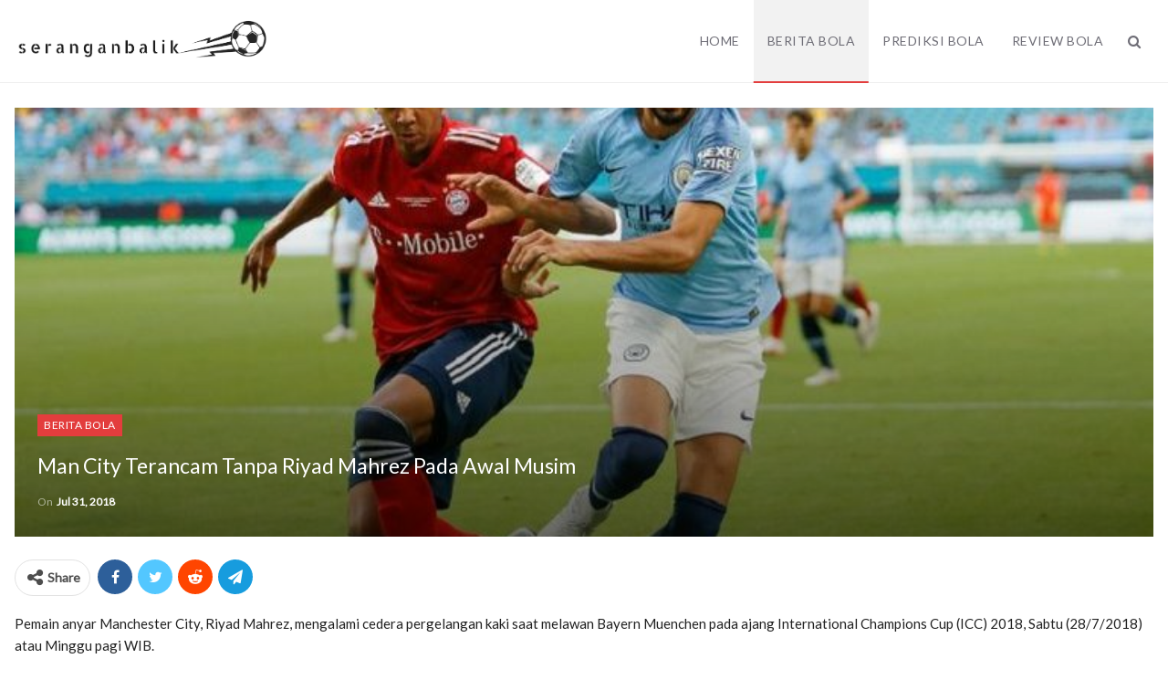

--- FILE ---
content_type: text/html; charset=UTF-8
request_url: https://seranganbalik.com/man-city-terancam-tanpa-riyad-mahrez-pada-awal-musim-5797
body_size: 9223
content:
<!DOCTYPE html> <!--[if IE 8]><html class="ie ie8" lang="en-US"> <![endif]--> <!--[if IE 9]><html class="ie ie9" lang="en-US"> <![endif]--> <!--[if gt IE 9]><!--><html lang="en-US"> <!--<![endif]--><head><meta charset="UTF-8"><meta http-equiv="X-UA-Compatible" content="IE=edge"><meta name="viewport" content="width=device-width, initial-scale=1.0"><meta name='robots' content='index, follow, max-image-preview:large, max-snippet:-1, max-video-preview:-1' /><style type='text/css'></style><link rel='stylesheet' id='publisher-theme-classic-magazine-css' href='https://seranganbalik.com/wp-content/themes/publisher/includes/styles/classic-magazine/style.min.css' type='text/css' media='all' /><title>Man City Terancam Tanpa Riyad Mahrez pada Awal Musim &#187; SeranganBalik</title><meta name="description" content="Man City Terancam Tanpa Riyad Mahrez pada Awal Musim, Berita Bola Terbaru, Review Bola Terkini, Prediksi Bola Jitu, Jadwal Bola, Prediksi Skor Bola dan Hasil Pertandingan." /><link rel="canonical" href="https://seranganbalik.com/man-city-terancam-tanpa-riyad-mahrez-pada-awal-musim-5797" /><meta property="og:locale" content="en_US" /><meta property="og:type" content="article" /><meta property="og:title" content="Man City Terancam Tanpa Riyad Mahrez pada Awal Musim &#187; SeranganBalik" /><meta property="og:description" content="Man City Terancam Tanpa Riyad Mahrez pada Awal Musim, Berita Bola Terbaru, Review Bola Terkini, Prediksi Bola Jitu, Jadwal Bola, Prediksi Skor Bola dan Hasil Pertandingan." /><meta property="og:url" content="https://seranganbalik.com/man-city-terancam-tanpa-riyad-mahrez-pada-awal-musim-5797" /><meta property="og:site_name" content="SeranganBalik" /><meta property="article:published_time" content="2018-07-30T22:42:19+00:00" /><meta property="og:image" content="https://seranganbalik.com/wp-content/uploads/2018/07/serbal-16.jpg" /><meta property="og:image:width" content="750" /><meta property="og:image:height" content="500" /><meta property="og:image:type" content="image/jpeg" /><meta name="author" content="[SB]" /><meta name="twitter:card" content="summary_large_image" /><meta name="twitter:label1" content="Written by" /><meta name="twitter:data1" content="[SB]" /><meta name="twitter:label2" content="Est. reading time" /><meta name="twitter:data2" content="1 minute" /> <script type="application/ld+json" class="yoast-schema-graph">{"@context":"https://schema.org","@graph":[{"@type":"WebPage","@id":"https://seranganbalik.com/man-city-terancam-tanpa-riyad-mahrez-pada-awal-musim-5797","url":"https://seranganbalik.com/man-city-terancam-tanpa-riyad-mahrez-pada-awal-musim-5797","name":"Man City Terancam Tanpa Riyad Mahrez pada Awal Musim &#187; SeranganBalik","isPartOf":{"@id":"https://seranganbalik.com/#website"},"primaryImageOfPage":{"@id":"https://seranganbalik.com/man-city-terancam-tanpa-riyad-mahrez-pada-awal-musim-5797#primaryimage"},"image":{"@id":"https://seranganbalik.com/man-city-terancam-tanpa-riyad-mahrez-pada-awal-musim-5797#primaryimage"},"thumbnailUrl":"https://seranganbalik.com/wp-content/uploads/2018/07/serbal-16.jpg","datePublished":"2018-07-30T22:42:19+00:00","author":{"@id":"https://seranganbalik.com/#/schema/person/63f19724064c486cf0e9ac43b65a73d5"},"description":"Man City Terancam Tanpa Riyad Mahrez pada Awal Musim, Berita Bola Terbaru, Review Bola Terkini, Prediksi Bola Jitu, Jadwal Bola, Prediksi Skor Bola dan Hasil Pertandingan.","breadcrumb":{"@id":"https://seranganbalik.com/man-city-terancam-tanpa-riyad-mahrez-pada-awal-musim-5797#breadcrumb"},"inLanguage":"en-US","potentialAction":[{"@type":"ReadAction","target":["https://seranganbalik.com/man-city-terancam-tanpa-riyad-mahrez-pada-awal-musim-5797"]}]},{"@type":"ImageObject","inLanguage":"en-US","@id":"https://seranganbalik.com/man-city-terancam-tanpa-riyad-mahrez-pada-awal-musim-5797#primaryimage","url":"https://seranganbalik.com/wp-content/uploads/2018/07/serbal-16.jpg","contentUrl":"https://seranganbalik.com/wp-content/uploads/2018/07/serbal-16.jpg","width":750,"height":500},{"@type":"BreadcrumbList","@id":"https://seranganbalik.com/man-city-terancam-tanpa-riyad-mahrez-pada-awal-musim-5797#breadcrumb","itemListElement":[{"@type":"ListItem","position":1,"name":"Home","item":"https://seranganbalik.com/"},{"@type":"ListItem","position":2,"name":"Man City Terancam Tanpa Riyad Mahrez pada Awal Musim"}]},{"@type":"WebSite","@id":"https://seranganbalik.com/#website","url":"https://seranganbalik.com/","name":"SeranganBalik","description":"Berita Bola Terbaru, Review Bola Terkini, Prediksi Bola Jitu.","potentialAction":[{"@type":"SearchAction","target":{"@type":"EntryPoint","urlTemplate":"https://seranganbalik.com/?s={search_term_string}"},"query-input":{"@type":"PropertyValueSpecification","valueRequired":true,"valueName":"search_term_string"}}],"inLanguage":"en-US"},{"@type":"Person","@id":"https://seranganbalik.com/#/schema/person/63f19724064c486cf0e9ac43b65a73d5","name":"[SB]"}]}</script> <link rel='dns-prefetch' href='//fonts.googleapis.com' /><style id='wp-img-auto-sizes-contain-inline-css' type='text/css'>img:is([sizes=auto i],[sizes^="auto," i]){contain-intrinsic-size:3000px 1500px}
/*# sourceURL=wp-img-auto-sizes-contain-inline-css */</style><style id='wp-block-library-inline-css' type='text/css'>:root{--wp-block-synced-color:#7a00df;--wp-block-synced-color--rgb:122,0,223;--wp-bound-block-color:var(--wp-block-synced-color);--wp-editor-canvas-background:#ddd;--wp-admin-theme-color:#007cba;--wp-admin-theme-color--rgb:0,124,186;--wp-admin-theme-color-darker-10:#006ba1;--wp-admin-theme-color-darker-10--rgb:0,107,160.5;--wp-admin-theme-color-darker-20:#005a87;--wp-admin-theme-color-darker-20--rgb:0,90,135;--wp-admin-border-width-focus:2px}@media (min-resolution:192dpi){:root{--wp-admin-border-width-focus:1.5px}}.wp-element-button{cursor:pointer}:root .has-very-light-gray-background-color{background-color:#eee}:root .has-very-dark-gray-background-color{background-color:#313131}:root .has-very-light-gray-color{color:#eee}:root .has-very-dark-gray-color{color:#313131}:root .has-vivid-green-cyan-to-vivid-cyan-blue-gradient-background{background:linear-gradient(135deg,#00d084,#0693e3)}:root .has-purple-crush-gradient-background{background:linear-gradient(135deg,#34e2e4,#4721fb 50%,#ab1dfe)}:root .has-hazy-dawn-gradient-background{background:linear-gradient(135deg,#faaca8,#dad0ec)}:root .has-subdued-olive-gradient-background{background:linear-gradient(135deg,#fafae1,#67a671)}:root .has-atomic-cream-gradient-background{background:linear-gradient(135deg,#fdd79a,#004a59)}:root .has-nightshade-gradient-background{background:linear-gradient(135deg,#330968,#31cdcf)}:root .has-midnight-gradient-background{background:linear-gradient(135deg,#020381,#2874fc)}:root{--wp--preset--font-size--normal:16px;--wp--preset--font-size--huge:42px}.has-regular-font-size{font-size:1em}.has-larger-font-size{font-size:2.625em}.has-normal-font-size{font-size:var(--wp--preset--font-size--normal)}.has-huge-font-size{font-size:var(--wp--preset--font-size--huge)}.has-text-align-center{text-align:center}.has-text-align-left{text-align:left}.has-text-align-right{text-align:right}.has-fit-text{white-space:nowrap!important}#end-resizable-editor-section{display:none}.aligncenter{clear:both}.items-justified-left{justify-content:flex-start}.items-justified-center{justify-content:center}.items-justified-right{justify-content:flex-end}.items-justified-space-between{justify-content:space-between}.screen-reader-text{border:0;clip-path:inset(50%);height:1px;margin:-1px;overflow:hidden;padding:0;position:absolute;width:1px;word-wrap:normal!important}.screen-reader-text:focus{background-color:#ddd;clip-path:none;color:#444;display:block;font-size:1em;height:auto;left:5px;line-height:normal;padding:15px 23px 14px;text-decoration:none;top:5px;width:auto;z-index:100000}html :where(.has-border-color){border-style:solid}html :where([style*=border-top-color]){border-top-style:solid}html :where([style*=border-right-color]){border-right-style:solid}html :where([style*=border-bottom-color]){border-bottom-style:solid}html :where([style*=border-left-color]){border-left-style:solid}html :where([style*=border-width]){border-style:solid}html :where([style*=border-top-width]){border-top-style:solid}html :where([style*=border-right-width]){border-right-style:solid}html :where([style*=border-bottom-width]){border-bottom-style:solid}html :where([style*=border-left-width]){border-left-style:solid}html :where(img[class*=wp-image-]){height:auto;max-width:100%}:where(figure){margin:0 0 1em}html :where(.is-position-sticky){--wp-admin--admin-bar--position-offset:var(--wp-admin--admin-bar--height,0px)}@media screen and (max-width:600px){html :where(.is-position-sticky){--wp-admin--admin-bar--position-offset:0px}}

/*# sourceURL=wp-block-library-inline-css */</style><style id='global-styles-inline-css' type='text/css'>:root{--wp--preset--aspect-ratio--square: 1;--wp--preset--aspect-ratio--4-3: 4/3;--wp--preset--aspect-ratio--3-4: 3/4;--wp--preset--aspect-ratio--3-2: 3/2;--wp--preset--aspect-ratio--2-3: 2/3;--wp--preset--aspect-ratio--16-9: 16/9;--wp--preset--aspect-ratio--9-16: 9/16;--wp--preset--color--black: #000000;--wp--preset--color--cyan-bluish-gray: #abb8c3;--wp--preset--color--white: #ffffff;--wp--preset--color--pale-pink: #f78da7;--wp--preset--color--vivid-red: #cf2e2e;--wp--preset--color--luminous-vivid-orange: #ff6900;--wp--preset--color--luminous-vivid-amber: #fcb900;--wp--preset--color--light-green-cyan: #7bdcb5;--wp--preset--color--vivid-green-cyan: #00d084;--wp--preset--color--pale-cyan-blue: #8ed1fc;--wp--preset--color--vivid-cyan-blue: #0693e3;--wp--preset--color--vivid-purple: #9b51e0;--wp--preset--gradient--vivid-cyan-blue-to-vivid-purple: linear-gradient(135deg,rgb(6,147,227) 0%,rgb(155,81,224) 100%);--wp--preset--gradient--light-green-cyan-to-vivid-green-cyan: linear-gradient(135deg,rgb(122,220,180) 0%,rgb(0,208,130) 100%);--wp--preset--gradient--luminous-vivid-amber-to-luminous-vivid-orange: linear-gradient(135deg,rgb(252,185,0) 0%,rgb(255,105,0) 100%);--wp--preset--gradient--luminous-vivid-orange-to-vivid-red: linear-gradient(135deg,rgb(255,105,0) 0%,rgb(207,46,46) 100%);--wp--preset--gradient--very-light-gray-to-cyan-bluish-gray: linear-gradient(135deg,rgb(238,238,238) 0%,rgb(169,184,195) 100%);--wp--preset--gradient--cool-to-warm-spectrum: linear-gradient(135deg,rgb(74,234,220) 0%,rgb(151,120,209) 20%,rgb(207,42,186) 40%,rgb(238,44,130) 60%,rgb(251,105,98) 80%,rgb(254,248,76) 100%);--wp--preset--gradient--blush-light-purple: linear-gradient(135deg,rgb(255,206,236) 0%,rgb(152,150,240) 100%);--wp--preset--gradient--blush-bordeaux: linear-gradient(135deg,rgb(254,205,165) 0%,rgb(254,45,45) 50%,rgb(107,0,62) 100%);--wp--preset--gradient--luminous-dusk: linear-gradient(135deg,rgb(255,203,112) 0%,rgb(199,81,192) 50%,rgb(65,88,208) 100%);--wp--preset--gradient--pale-ocean: linear-gradient(135deg,rgb(255,245,203) 0%,rgb(182,227,212) 50%,rgb(51,167,181) 100%);--wp--preset--gradient--electric-grass: linear-gradient(135deg,rgb(202,248,128) 0%,rgb(113,206,126) 100%);--wp--preset--gradient--midnight: linear-gradient(135deg,rgb(2,3,129) 0%,rgb(40,116,252) 100%);--wp--preset--font-size--small: 13px;--wp--preset--font-size--medium: 20px;--wp--preset--font-size--large: 36px;--wp--preset--font-size--x-large: 42px;--wp--preset--spacing--20: 0.44rem;--wp--preset--spacing--30: 0.67rem;--wp--preset--spacing--40: 1rem;--wp--preset--spacing--50: 1.5rem;--wp--preset--spacing--60: 2.25rem;--wp--preset--spacing--70: 3.38rem;--wp--preset--spacing--80: 5.06rem;--wp--preset--shadow--natural: 6px 6px 9px rgba(0, 0, 0, 0.2);--wp--preset--shadow--deep: 12px 12px 50px rgba(0, 0, 0, 0.4);--wp--preset--shadow--sharp: 6px 6px 0px rgba(0, 0, 0, 0.2);--wp--preset--shadow--outlined: 6px 6px 0px -3px rgb(255, 255, 255), 6px 6px rgb(0, 0, 0);--wp--preset--shadow--crisp: 6px 6px 0px rgb(0, 0, 0);}:where(.is-layout-flex){gap: 0.5em;}:where(.is-layout-grid){gap: 0.5em;}body .is-layout-flex{display: flex;}.is-layout-flex{flex-wrap: wrap;align-items: center;}.is-layout-flex > :is(*, div){margin: 0;}body .is-layout-grid{display: grid;}.is-layout-grid > :is(*, div){margin: 0;}:where(.wp-block-columns.is-layout-flex){gap: 2em;}:where(.wp-block-columns.is-layout-grid){gap: 2em;}:where(.wp-block-post-template.is-layout-flex){gap: 1.25em;}:where(.wp-block-post-template.is-layout-grid){gap: 1.25em;}.has-black-color{color: var(--wp--preset--color--black) !important;}.has-cyan-bluish-gray-color{color: var(--wp--preset--color--cyan-bluish-gray) !important;}.has-white-color{color: var(--wp--preset--color--white) !important;}.has-pale-pink-color{color: var(--wp--preset--color--pale-pink) !important;}.has-vivid-red-color{color: var(--wp--preset--color--vivid-red) !important;}.has-luminous-vivid-orange-color{color: var(--wp--preset--color--luminous-vivid-orange) !important;}.has-luminous-vivid-amber-color{color: var(--wp--preset--color--luminous-vivid-amber) !important;}.has-light-green-cyan-color{color: var(--wp--preset--color--light-green-cyan) !important;}.has-vivid-green-cyan-color{color: var(--wp--preset--color--vivid-green-cyan) !important;}.has-pale-cyan-blue-color{color: var(--wp--preset--color--pale-cyan-blue) !important;}.has-vivid-cyan-blue-color{color: var(--wp--preset--color--vivid-cyan-blue) !important;}.has-vivid-purple-color{color: var(--wp--preset--color--vivid-purple) !important;}.has-black-background-color{background-color: var(--wp--preset--color--black) !important;}.has-cyan-bluish-gray-background-color{background-color: var(--wp--preset--color--cyan-bluish-gray) !important;}.has-white-background-color{background-color: var(--wp--preset--color--white) !important;}.has-pale-pink-background-color{background-color: var(--wp--preset--color--pale-pink) !important;}.has-vivid-red-background-color{background-color: var(--wp--preset--color--vivid-red) !important;}.has-luminous-vivid-orange-background-color{background-color: var(--wp--preset--color--luminous-vivid-orange) !important;}.has-luminous-vivid-amber-background-color{background-color: var(--wp--preset--color--luminous-vivid-amber) !important;}.has-light-green-cyan-background-color{background-color: var(--wp--preset--color--light-green-cyan) !important;}.has-vivid-green-cyan-background-color{background-color: var(--wp--preset--color--vivid-green-cyan) !important;}.has-pale-cyan-blue-background-color{background-color: var(--wp--preset--color--pale-cyan-blue) !important;}.has-vivid-cyan-blue-background-color{background-color: var(--wp--preset--color--vivid-cyan-blue) !important;}.has-vivid-purple-background-color{background-color: var(--wp--preset--color--vivid-purple) !important;}.has-black-border-color{border-color: var(--wp--preset--color--black) !important;}.has-cyan-bluish-gray-border-color{border-color: var(--wp--preset--color--cyan-bluish-gray) !important;}.has-white-border-color{border-color: var(--wp--preset--color--white) !important;}.has-pale-pink-border-color{border-color: var(--wp--preset--color--pale-pink) !important;}.has-vivid-red-border-color{border-color: var(--wp--preset--color--vivid-red) !important;}.has-luminous-vivid-orange-border-color{border-color: var(--wp--preset--color--luminous-vivid-orange) !important;}.has-luminous-vivid-amber-border-color{border-color: var(--wp--preset--color--luminous-vivid-amber) !important;}.has-light-green-cyan-border-color{border-color: var(--wp--preset--color--light-green-cyan) !important;}.has-vivid-green-cyan-border-color{border-color: var(--wp--preset--color--vivid-green-cyan) !important;}.has-pale-cyan-blue-border-color{border-color: var(--wp--preset--color--pale-cyan-blue) !important;}.has-vivid-cyan-blue-border-color{border-color: var(--wp--preset--color--vivid-cyan-blue) !important;}.has-vivid-purple-border-color{border-color: var(--wp--preset--color--vivid-purple) !important;}.has-vivid-cyan-blue-to-vivid-purple-gradient-background{background: var(--wp--preset--gradient--vivid-cyan-blue-to-vivid-purple) !important;}.has-light-green-cyan-to-vivid-green-cyan-gradient-background{background: var(--wp--preset--gradient--light-green-cyan-to-vivid-green-cyan) !important;}.has-luminous-vivid-amber-to-luminous-vivid-orange-gradient-background{background: var(--wp--preset--gradient--luminous-vivid-amber-to-luminous-vivid-orange) !important;}.has-luminous-vivid-orange-to-vivid-red-gradient-background{background: var(--wp--preset--gradient--luminous-vivid-orange-to-vivid-red) !important;}.has-very-light-gray-to-cyan-bluish-gray-gradient-background{background: var(--wp--preset--gradient--very-light-gray-to-cyan-bluish-gray) !important;}.has-cool-to-warm-spectrum-gradient-background{background: var(--wp--preset--gradient--cool-to-warm-spectrum) !important;}.has-blush-light-purple-gradient-background{background: var(--wp--preset--gradient--blush-light-purple) !important;}.has-blush-bordeaux-gradient-background{background: var(--wp--preset--gradient--blush-bordeaux) !important;}.has-luminous-dusk-gradient-background{background: var(--wp--preset--gradient--luminous-dusk) !important;}.has-pale-ocean-gradient-background{background: var(--wp--preset--gradient--pale-ocean) !important;}.has-electric-grass-gradient-background{background: var(--wp--preset--gradient--electric-grass) !important;}.has-midnight-gradient-background{background: var(--wp--preset--gradient--midnight) !important;}.has-small-font-size{font-size: var(--wp--preset--font-size--small) !important;}.has-medium-font-size{font-size: var(--wp--preset--font-size--medium) !important;}.has-large-font-size{font-size: var(--wp--preset--font-size--large) !important;}.has-x-large-font-size{font-size: var(--wp--preset--font-size--x-large) !important;}
/*# sourceURL=global-styles-inline-css */</style><style id='classic-theme-styles-inline-css' type='text/css'>/*! This file is auto-generated */
.wp-block-button__link{color:#fff;background-color:#32373c;border-radius:9999px;box-shadow:none;text-decoration:none;padding:calc(.667em + 2px) calc(1.333em + 2px);font-size:1.125em}.wp-block-file__button{background:#32373c;color:#fff;text-decoration:none}
/*# sourceURL=/wp-includes/css/classic-themes.min.css */</style><link rel='stylesheet' id='bf-slick-css' href='https://seranganbalik.com/wp-content/themes/publisher/includes/libs/better-framework/assets/css/slick.min.css' type='text/css' media='all' /><link rel='stylesheet' id='pretty-photo-css' href='https://seranganbalik.com/wp-content/themes/publisher/includes/libs/better-framework/assets/css/pretty-photo.min.css' type='text/css' media='all' /><link rel='stylesheet' id='bs-icons-css' href='https://seranganbalik.com/wp-content/cache/wmac/css/wmac_single_5ef2f28c8fcd8dff1b049f8d439ae597.css' type='text/css' media='all' /><link rel='stylesheet' id='theme-libs-css' href='https://seranganbalik.com/wp-content/themes/publisher/css/theme-libs.min.css' type='text/css' media='all' /><link rel='stylesheet' id='publisher-css' href='https://seranganbalik.com/wp-content/themes/publisher/style-7.8.0.min.css' type='text/css' media='all' /> <script type="text/javascript" src="https://seranganbalik.com/wp-content/plugins/jquery-manager/assets/js/jquery-3.5.1.min.js" id="jquery-core-js"></script> <script type="text/javascript" id="wbcr_clearfy-css-lazy-load-js-extra">var wbcr_clearfy_async_links = {"wbcr_clearfy-font-awesome":"https://seranganbalik.com/wp-content/themes/publisher/includes/libs/better-framework/assets/css/font-awesome.min.css","wbcr_clearfy-google-fonts":"https://fonts.googleapis.com/css?family=Lato:400,400italic&display=swap"};
//# sourceURL=wbcr_clearfy-css-lazy-load-js-extra</script> <script type="text/javascript" src="https://seranganbalik.com/wp-content/plugins/clearfy/assets/js/css-lazy-load.min.js?ver=2.4.1" id="wbcr_clearfy-css-lazy-load-js"></script> <link rel="https://api.w.org/" href="https://seranganbalik.com/wp-json/" /><link rel="alternate" title="JSON" type="application/json" href="https://seranganbalik.com/wp-json/wp/v2/posts/5797" /><script type="application/ld+json">{
    "@context": "http:\/\/schema.org\/",
    "@type": "Organization",
    "@id": "#organization",
    "logo": {
        "@type": "ImageObject",
        "url": "https:\/\/seranganbalik.com\/wp-content\/uploads\/2017\/04\/serbal-min.png"
    },
    "url": "https:\/\/seranganbalik.com\/",
    "name": "SeranganBalik",
    "description": "Berita Bola Terbaru, Review Bola Terkini, Prediksi Bola Jitu."
}</script> <script type="application/ld+json">{
    "@context": "http:\/\/schema.org\/",
    "@type": "WebSite",
    "name": "SeranganBalik",
    "alternateName": "Berita Bola Terbaru, Review Bola Terkini, Prediksi Bola Jitu.",
    "url": "https:\/\/seranganbalik.com\/"
}</script> <script type="application/ld+json">{
    "@context": "http:\/\/schema.org\/",
    "@type": "NewsArticle",
    "headline": "Man City Terancam Tanpa Riyad Mahrez pada Awal Musim",
    "description": "Pemain anyar Manchester City, Riyad Mahrez, mengalami cedera pergelangan kaki saat melawan Bayern Muenchen pada ajang International Champions Cup (ICC) 2018, Sabtu (28\/7\/2018) atau Minggu pagi WIB.Kemenangan 3-2 Manchester City atas Bayern Muenchen h",
    "datePublished": "2018-07-31",
    "dateModified": "2018-07-31",
    "author": {
        "@type": "Person",
        "@id": "#person-SB",
        "name": "[SB]"
    },
    "image": {
        "@type": "ImageObject",
        "url": "https:\/\/seranganbalik.com\/wp-content\/uploads\/2018\/07\/serbal-16.jpg",
        "width": 750,
        "height": 500
    },
    "publisher": {
        "@id": "#organization"
    },
    "mainEntityOfPage": "https:\/\/seranganbalik.com\/man-city-terancam-tanpa-riyad-mahrez-pada-awal-musim-5797"
}</script> <link rel='stylesheet' id='7.8.0-1766928196' href='https://seranganbalik.com/wp-content/cache/wmac/css/wmac_single_dd793fea76a8924d73469a41a15ba8c4.css' type='text/css' media='all' /><link rel="icon" href="https://seranganbalik.com/wp-content/uploads/2019/08/favicon.ico" sizes="32x32" /><link rel="icon" href="https://seranganbalik.com/wp-content/uploads/2019/08/favicon.ico" sizes="192x192" /><link rel="apple-touch-icon" href="https://seranganbalik.com/wp-content/uploads/2019/08/favicon.ico" /><meta name="msapplication-TileImage" content="https://seranganbalik.com/wp-content/uploads/2019/08/favicon.ico" /></head><body data-rsssl=1 class="wp-singular post-template-default single single-post postid-5797 single-format-standard wp-theme-publisher bs-theme bs-publisher bs-publisher-classic-magazine active-light-box ltr close-rh page-layout-3-col-0 full-width active-sticky-sidebar main-menu-sticky-smart single-prim-cat-1 single-cat-1  bs-ll-d" dir="ltr"><div class="main-wrap content-main-wrap"><header id="header" class="site-header header-style-6 full-width" itemscope="itemscope" itemtype="https://schema.org/WPHeader"><div class="content-wrap"><div class="container"><div class="header-inner clearfix"><div id="site-branding" class="site-branding"><p  id="site-title" class="logo h1 img-logo"> <a href="https://seranganbalik.com/" itemprop="url" rel="home"> <img id="site-logo" src="https://seranganbalik.com/wp-content/uploads/2017/04/serbal-min.png"
 alt="SeranganBalik"  data-bsrjs="https://seranganbalik.com/wp-content/uploads/2017/04/serbal-min.png"  /> <span class="site-title">SeranganBalik - Berita Bola Terbaru, Review Bola Terkini, Prediksi Bola Jitu.</span> </a></p></div><nav id="menu-main" class="menu main-menu-container  show-search-item menu-actions-btn-width-1" role="navigation" itemscope="itemscope" itemtype="https://schema.org/SiteNavigationElement"><div class="menu-action-buttons width-1"><div class="search-container close"> <span class="search-handler"><i class="fa fa-search"></i></span><div class="search-box clearfix"><form role="search" method="get" class="search-form clearfix" action="https://seranganbalik.com"> <input type="search" class="search-field"
 placeholder="Search..."
 value="" name="s"
 title="Search for:"
 autocomplete="off"> <input type="submit" class="search-submit" value="Search"></form></div></div></div><ul id="main-navigation" class="main-menu menu bsm-pure clearfix"><li id="menu-item-14" class="menu-item menu-item-type-custom menu-item-object-custom menu-item-home better-anim-fade menu-item-14"><a href="https://seranganbalik.com/">Home</a></li><li id="menu-item-16" class="menu-item menu-item-type-taxonomy menu-item-object-category current-post-ancestor current-menu-parent current-post-parent menu-term-1 better-anim-fade menu-item-16"><a href="https://seranganbalik.com/category/berita-bola">Berita Bola</a></li><li id="menu-item-17" class="menu-item menu-item-type-taxonomy menu-item-object-category menu-term-2 better-anim-fade menu-item-17"><a href="https://seranganbalik.com/category/prediksi-bola">Prediksi Bola</a></li><li id="menu-item-18" class="menu-item menu-item-type-taxonomy menu-item-object-category menu-term-3 better-anim-fade menu-item-18"><a href="https://seranganbalik.com/category/review-bola">Review Bola</a></li></ul></nav></div></div></div></header><div class="rh-header clearfix light deferred-block-exclude"><div class="rh-container clearfix"><div class="menu-container close"> <span class="menu-handler"><span class="lines"></span></span></div><div class="logo-container rh-img-logo"> <a href="https://seranganbalik.com/" itemprop="url" rel="home"> <img src="https://seranganbalik.com/wp-content/uploads/2017/04/serbal-min.png"
 alt="SeranganBalik"  data-bsrjs="https://seranganbalik.com/wp-content/uploads/2017/04/serbal-min.png"  /> </a></div></div></div><div class="content-wrap"><main id="content" class="content-container"><div class="container layout-3-col layout-3-col-0 container post-template-11"><div class="row main-section"><div class="col-sm-12 content-column"><div class="single-container"><article id="post-5797" class="post-5797 post type-post status-publish format-standard has-post-thumbnail  category-berita-bola single-post-content"><div
 class="post-header post-tp-11-header bs-lazy wfi"  title="Man City Terancam Tanpa Riyad Mahrez pada Awal Musim" style="background-image: url(https://seranganbalik.com/wp-content/uploads/2018/07/serbal-16-750x430.jpg);"><div class="post-header-inner"><div class="post-header-title"><div class="term-badges floated"><span class="term-badge term-1"><a href="https://seranganbalik.com/category/berita-bola">Berita Bola</a></span></div><h1 class="single-post-title"> <span class="post-title" itemprop="headline">Man City Terancam Tanpa Riyad Mahrez pada Awal Musim</span></h1><div class="post-meta single-post-meta"> <span class="time"><time class="post-published updated"
 datetime="2018-07-31T05:42:19+07:00">On <b>Jul 31, 2018</b></time></span></div></div></div></div><div class="post-share single-post-share top-share clearfix style-2"><div class="post-share-btn-group"></div><div class="share-handler-wrap "> <span class="share-handler post-share-btn rank-default"> <i class="bf-icon  fa fa-share-alt"></i> <b class="text">Share</b> </span> <span class="social-item facebook"><a href="https://www.facebook.com/sharer.php?u=https%3A%2F%2Fseranganbalik.com%2Fman-city-terancam-tanpa-riyad-mahrez-pada-awal-musim-5797" target="_blank" rel="nofollow noreferrer" class="bs-button-el" onclick="window.open(this.href, 'share-facebook','left=50,top=50,width=600,height=320,toolbar=0'); return false;"><span class="icon"><i class="bf-icon fa fa-facebook"></i></span></a></span><span class="social-item twitter"><a href="https://twitter.com/share?text=Man City Terancam Tanpa Riyad Mahrez pada Awal Musim&url=https%3A%2F%2Fseranganbalik.com%2Fman-city-terancam-tanpa-riyad-mahrez-pada-awal-musim-5797" target="_blank" rel="nofollow noreferrer" class="bs-button-el" onclick="window.open(this.href, 'share-twitter','left=50,top=50,width=600,height=320,toolbar=0'); return false;"><span class="icon"><i class="bf-icon fa fa-twitter"></i></span></a></span><span class="social-item reddit"><a href="https://reddit.com/submit?url=https%3A%2F%2Fseranganbalik.com%2Fman-city-terancam-tanpa-riyad-mahrez-pada-awal-musim-5797&title=Man City Terancam Tanpa Riyad Mahrez pada Awal Musim" target="_blank" rel="nofollow noreferrer" class="bs-button-el" onclick="window.open(this.href, 'share-reddit','left=50,top=50,width=600,height=320,toolbar=0'); return false;"><span class="icon"><i class="bf-icon fa fa-reddit-alien"></i></span></a></span><span class="social-item whatsapp"><a href="whatsapp://send?text=Man City Terancam Tanpa Riyad Mahrez pada Awal Musim %0A%0A https%3A%2F%2Fseranganbalik.com%2Fman-city-terancam-tanpa-riyad-mahrez-pada-awal-musim-5797" target="_blank" rel="nofollow noreferrer" class="bs-button-el" onclick="window.open(this.href, 'share-whatsapp','left=50,top=50,width=600,height=320,toolbar=0'); return false;"><span class="icon"><i class="bf-icon fa fa-whatsapp"></i></span></a></span><span class="social-item telegram"><a href="https://telegram.me/share/url?url=https%3A%2F%2Fseranganbalik.com%2Fman-city-terancam-tanpa-riyad-mahrez-pada-awal-musim-5797&text=Man City Terancam Tanpa Riyad Mahrez pada Awal Musim" target="_blank" rel="nofollow noreferrer" class="bs-button-el" onclick="window.open(this.href, 'share-telegram','left=50,top=50,width=600,height=320,toolbar=0'); return false;"><span class="icon"><i class="bf-icon fa fa-send"></i></span></a></span></div></div><div class="entry-content clearfix single-post-content"><p>Pemain anyar Manchester City, Riyad Mahrez, mengalami cedera pergelangan kaki saat melawan Bayern Muenchen pada ajang International Champions Cup (ICC) 2018, Sabtu (28/7/2018) atau Minggu pagi WIB.</p><p>Kemenangan 3-2 Manchester City atas Bayern Muenchen harus dibayar mahal karena Riyad Mahrez cedera. Pemain bernomor punggung 26 itu mendapatkan cedera ini setelah bertabrakan dengan bek Bayern, Chris Richards, sehingga harus ditarik pada menit ke-27.</p><p>Hingga saat ini masih belum diketahui seberapa parah cedera Mahrez. Pelatih Manchester City, Pep Guardiola, mengaku belum bisa menetapkan kapan Mahrez bisa kembali bermain.</p><p>&#8220;Saya masih belum tahu. Saya tidak berada di ruang ganti saat itu. Mahrez mendapat cedera pergelangan kaki. Kami akan melihatnya lebih jauh, semoga tidak menjadi masalah,&#8221; kata Pep Guardiola dikutip dari Manchester Evening News, Minggu (29/7/2018).</p><p>&#8220;Saya mengkhawatirkan banyak hal, termasuk pemain cedera dan yang belum bergabung hingga saat ini. Tetapi, saya cukup puas dengan performa kami di tur kali ini,&#8221; ujar Guardiola menambahkan.</p><p>Pada bursa transfer kali ini, Mahrez adalah satu-satunya pemain yang didatangkan Man City. Hingga saat ini, masih belum ada tanda-tanda Guardiola akan mendatangkan pemain lagi.</p><p>Dalam tiga laga ICC 2018, Man City lebih banyak mengandalkan pemain muda karena banyak pemain yang belum bisa bergabung setelah ajang Piala Dunia 2018.</p><p>Meskipun baru meraih satu kemenangan, Guardiola mengaku bangga dengan para pemain mudanya.</p><p>&#8220;Kami datang kesini (Amerika Serikat) dengan banyak pemain muda. Bagi mereka, tur ini menjadi pengalaman baik untuk masa depan,&#8221; kata pelatih asal Spanyol itu.</p><p>&#8220;Ini akan membantu mereka mengerti permainan. Saya suka melihat mereka bertanding,&#8221; ujar Guardiola.</p><p>Selanjutnya, Man City akan berhadapan dengan Chelsea pada ajang Community Shield. Laga ini akan berlangsung di Stadion Wembley pada Minggu (5/8/2018).</p></div></article><section class="next-prev-post clearfix"><div class="prev-post"><p class="pre-title heading-typo"><i
 class="fa fa-arrow-left"></i> Prev Post</p><p class="title heading-typo"><a href="https://seranganbalik.com/jadwal-pertandingan-bola-tanggal-31-juli-2018-5794" rel="prev">Jadwal Pertandingan Bola Tanggal 31 Juli 2018</a></p></div><div class="next-post"><p class="pre-title heading-typo">Next Post <i
 class="fa fa-arrow-right"></i></p><p class="title heading-typo"><a href="https://seranganbalik.com/prediksi-benfica-vs-lyon-2-agustus-2018-5800" rel="next">Prediksi Benfica vs Lyon 2 Agustus 2018</a></p></div></section></div></div></div></div></main></div><footer id="site-footer" class="site-footer full-width"><div class="footer-widgets light-text"><div class="content-wrap"><div class="container"><div class="row"><div class="col-sm-4"><aside id="sidebar-footer-1" class="sidebar" role="complementary" aria-label="Footer - Column 1 Sidebar" itemscope="itemscope" itemtype="https://schema.org/WPSideBar"><div id="nav_menu-5" class=" h-ni w-nt footer-widget footer-column-1 widget widget_nav_menu"><div class="menu-backlink-container"><ul id="menu-backlink" class="menu"><li id="menu-item-6958" class="menu-have-icon menu-icon-type-fontawesome menu-item menu-item-type-custom menu-item-object-custom menu-item-6958"><a target="_blank" href="https://mdewa.com"><i class="bf-icon  fa fa-heart"></i>Judi Slot Online</a></li><li id="menu-item-10211" class="menu-have-icon menu-icon-type-fontawesome menu-item menu-item-type-custom menu-item-object-custom menu-item-10211"><a target="_blank" href="https://mahadewa88.bet/"><i class="bf-icon  fa fa-gamepad"></i>Situs Judi Online</a></li><li id="menu-item-9902" class="menu-item menu-item-type-custom menu-item-object-custom menu-item-9902"><a target="_blank" href="https://mdewa.net">Slot Online MahaDewa88</a></li><li id="menu-item-8888" class="menu-item menu-item-type-custom menu-item-object-custom menu-item-8888"><a target="_blank" href="https://agenbetgratis.com/">Agen Bet Gratis</a></li></ul></div></div></aside></div><div class="col-sm-4"><aside id="sidebar-footer-2" class="sidebar" role="complementary" aria-label="Footer - Column 2 Sidebar" itemscope="itemscope" itemtype="https://schema.org/WPSideBar"></aside></div><div class="col-sm-4"><aside id="sidebar-footer-3" class="sidebar" role="complementary" aria-label="Footer - Column 3 Sidebar" itemscope="itemscope" itemtype="https://schema.org/WPSideBar"><div id="custom_html-4" class="widget_text  h-ni w-nt footer-widget footer-column-3 widget widget_custom_html"><div class="textwidget custom-html-widget"><p><a href="https://mahadewa88.com" title="MahaDewa88">MahaDewa88</a> adalah <a href="https://178.128.100.88" title="Situs Slot Online Terpercaya">Situs Slot Online Terpercaya</a> Uang Asli di Indonesia Segera daftarkan diri anda dan dapatkan bonus 3 juta setiap hari.
 Segera daftar di <a href="https://128.199.88.77/">MahaDewa88</a>, mainkan terus gamenya,  cek <a href="https://mahadewa88.co">RTP slot gacor</a> hari ini dan kejar jackpot sensasionalnya.</p></div></div></aside></div></div></div></div></div><div class="copy-footer"><div class="content-wrap"><div class="container"><div class="row footer-copy-row"><div class="copy-1 col-lg-6 col-md-6 col-sm-6 col-xs-12"> © 2025 - SeranganBalik</div><div class="copy-2 col-lg-6 col-md-6 col-sm-6 col-xs-12"> Berita Bola Terkini, Prediksi Bola Jitu Online</div></div></div></div></div></footer></div> <span class="back-top"><i class="fa fa-arrow-up"></i></span> <script type="speculationrules">{"prefetch":[{"source":"document","where":{"and":[{"href_matches":"/*"},{"not":{"href_matches":["/wp-*.php","/wp-admin/*","/wp-content/uploads/*","/wp-content/*","/wp-content/plugins/*","/wp-content/themes/publisher/*","/*\\?(.+)"]}},{"not":{"selector_matches":"a[rel~=\"nofollow\"]"}},{"not":{"selector_matches":".no-prefetch, .no-prefetch a"}}]},"eagerness":"conservative"}]}</script> <div class="rh-cover noscroll gr-4 no-login-icon no-social-icon" > <span class="rh-close"></span><div class="rh-panel rh-pm"><div class="rh-p-h"></div><div class="rh-p-b"><div class="rh-c-m clearfix"></div><form role="search" method="get" class="search-form" action="https://seranganbalik.com"> <input type="search" class="search-field"
 placeholder="Search..."
 value="" name="s"
 title="Search for:"
 autocomplete="off"> <input type="submit" class="search-submit" value=""></form></div></div></div> <script type="text/javascript" id="publisher-theme-pagination-js-extra">var bs_pagination_loc = {"loading":"\u003Cdiv class=\"bs-loading\"\u003E\u003Cdiv\u003E\u003C/div\u003E\u003Cdiv\u003E\u003C/div\u003E\u003Cdiv\u003E\u003C/div\u003E\u003Cdiv\u003E\u003C/div\u003E\u003Cdiv\u003E\u003C/div\u003E\u003Cdiv\u003E\u003C/div\u003E\u003Cdiv\u003E\u003C/div\u003E\u003Cdiv\u003E\u003C/div\u003E\u003Cdiv\u003E\u003C/div\u003E\u003C/div\u003E"};
//# sourceURL=publisher-theme-pagination-js-extra</script> <script type="text/javascript" src="https://seranganbalik.com/wp-content/themes/publisher/includes/libs/bs-theme-core/listing-pagin/assets/js/bs-ajax-pagination.min.js?ver=7.8.0" id="publisher-theme-pagination-js"></script> <script type="text/javascript" src="https://seranganbalik.com/wp-content/themes/publisher/includes/libs/better-framework/assets/js/slick.min.js?ver=3.11.2" id="bf-slick-js"></script> <script type="text/javascript" src="https://seranganbalik.com/wp-content/themes/publisher/includes/libs/better-framework/assets/js/element-query.min.js?ver=3.11.2" id="element-query-js"></script> <script type="text/javascript" src="https://seranganbalik.com/wp-content/themes/publisher/js/theme-libs.min.js?ver=7.8.0" id="theme-libs-js"></script> <script type="text/javascript" src="https://seranganbalik.com/wp-content/themes/publisher/includes/libs/better-framework/assets/js/pretty-photo.min.js?ver=3.11.2" id="pretty-photo-js"></script> <script type="text/javascript" id="publisher-js-extra">var publisher_theme_global_loc = {"page":{"boxed":"full-width"},"header":{"style":"style-6","boxed":"full-width"},"ajax_url":"https://seranganbalik.com/wp-admin/admin-ajax.php","loading":"\u003Cdiv class=\"bs-loading\"\u003E\u003Cdiv\u003E\u003C/div\u003E\u003Cdiv\u003E\u003C/div\u003E\u003Cdiv\u003E\u003C/div\u003E\u003Cdiv\u003E\u003C/div\u003E\u003Cdiv\u003E\u003C/div\u003E\u003Cdiv\u003E\u003C/div\u003E\u003Cdiv\u003E\u003C/div\u003E\u003Cdiv\u003E\u003C/div\u003E\u003Cdiv\u003E\u003C/div\u003E\u003C/div\u003E","translations":{"tabs_all":"All","tabs_more":"More","lightbox_expand":"Expand the image","lightbox_close":"Close"},"lightbox":{"not_classes":""},"main_menu":{"more_menu":"enable"},"top_menu":{"more_menu":"enable"},"skyscraper":{"sticky_gap":30,"sticky":false,"position":""},"share":{"more":true},"refresh_googletagads":"1","get_locale":"en-US","notification":{"subscribe_msg":"By clicking the subscribe button you will never miss the new articles!","subscribed_msg":"You're subscribed to notifications","subscribe_btn":"Subscribe","subscribed_btn":"Unsubscribe"}};
var publisher_theme_ajax_search_loc = {"ajax_url":"https://seranganbalik.com/wp-admin/admin-ajax.php","previewMarkup":"\u003Cdiv class=\"ajax-search-results-wrapper ajax-search-no-product\"\u003E\n\t\u003Cdiv class=\"ajax-search-results\"\u003E\n\t\t\u003Cdiv class=\"ajax-ajax-posts-list\"\u003E\n\t\t\t\u003Cdiv class=\"ajax-posts-column\"\u003E\n\t\t\t\t\u003Cdiv class=\"clean-title heading-typo\"\u003E\n\t\t\t\t\t\u003Cspan\u003EPosts\u003C/span\u003E\n\t\t\t\t\u003C/div\u003E\n\t\t\t\t\u003Cdiv class=\"posts-lists\" data-section-name=\"posts\"\u003E\u003C/div\u003E\n\t\t\t\u003C/div\u003E\n\t\t\u003C/div\u003E\n\t\t\u003Cdiv class=\"ajax-taxonomy-list\"\u003E\n\t\t\t\u003Cdiv class=\"ajax-categories-columns\"\u003E\n\t\t\t\t\u003Cdiv class=\"clean-title heading-typo\"\u003E\n\t\t\t\t\t\u003Cspan\u003ECategories\u003C/span\u003E\n\t\t\t\t\u003C/div\u003E\n\t\t\t\t\u003Cdiv class=\"posts-lists\" data-section-name=\"categories\"\u003E\u003C/div\u003E\n\t\t\t\u003C/div\u003E\n\t\t\t\u003Cdiv class=\"ajax-tags-columns\"\u003E\n\t\t\t\t\u003Cdiv class=\"clean-title heading-typo\"\u003E\n\t\t\t\t\t\u003Cspan\u003ETags\u003C/span\u003E\n\t\t\t\t\u003C/div\u003E\n\t\t\t\t\u003Cdiv class=\"posts-lists\" data-section-name=\"tags\"\u003E\u003C/div\u003E\n\t\t\t\u003C/div\u003E\n\t\t\u003C/div\u003E\n\t\u003C/div\u003E\n\u003C/div\u003E\n","full_width":"0"};
//# sourceURL=publisher-js-extra</script> <script type="text/javascript" src="https://seranganbalik.com/wp-content/themes/publisher/js/theme.min.js?ver=7.8.0" id="publisher-js"></script> </body></html>
<!-- Cached by WP-Optimize (gzip) - https://teamupdraft.com/wp-optimize/ - Last modified: December 31, 2025 10:14 AM (UTC:7) -->
